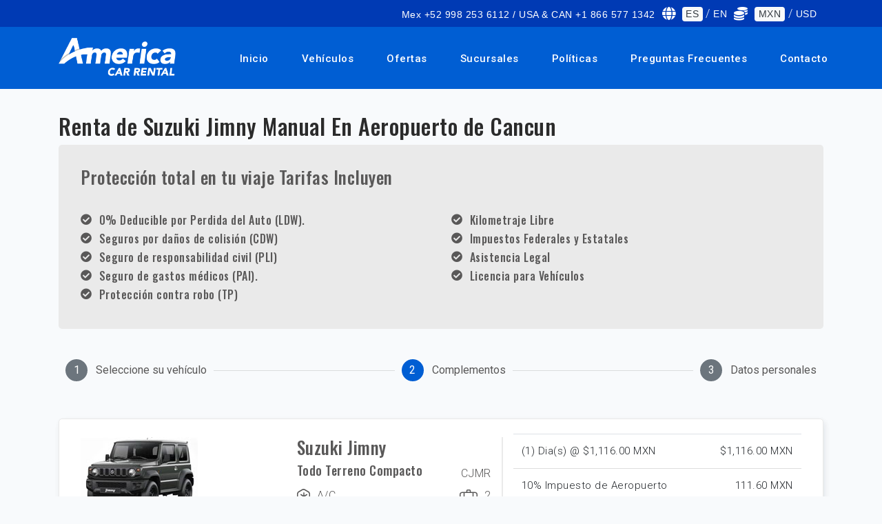

--- FILE ---
content_type: text/html; charset=UTF-8
request_url: https://rentadeautosenplayadelcarmen.com/es/autos/cancun-aeropuerto/suzuki-jimny-manual
body_size: 10381
content:
<!DOCTYPE html>
<html lang="es">
    <head>
        <!-- CSRF TOKEN -->
        <meta name="csrf-token" content="o9SzlbZBxAJIRDWSDhIkWiVFhHEDm2upGQxaUkYw">
        <!-- Meta Tags -->
        <meta charset="utf-8">
        <!-- Viewport -->
        <meta name="viewport" content="width=device-width, initial-scale=1.0">
        <!-- Application Name -->
        <meta name="application-name" content="America Car Rental">

        <!-- Google Tag Manager -->
        <script>
            document.addEventListener('DOMContentLoaded', function () {
            	(function(w,d,s,l,i){w[l]=w[l]||[];w[l].push({'gtm.start':
                new Date().getTime(),event:'gtm.js'});var f=d.getElementsByTagName(s)[0],
                j=d.createElement(s),dl=l!='dataLayer'?'&l='+l:'';j.async=true;j.src=
                'https://www.googletagmanager.com/gtm.js?id='+i+dl;f.parentNode.insertBefore(j,f);
                })(window,document,'script','dataLayer','GTM-5P3S5SB');
            })
        </script>
        <!-- End Google Tag Manager -->

        
    <!-- Author -->
    <meta name="author" content="America Car Rental">
    <!-- Shortcut Icon -->
    <link rel="shortcut icon" href="https://rentadeautosenplayadelcarmen.com/img/favicon.ico" />
    <!-- Favicon -->
    <link rel="icon" type="image/png" href="https://rentadeautosenplayadelcarmen.com/img/favicon.ico">
    <!-- Sitemap -->
    <link rel="sitemap" type="application/xml" title="Sitemap" href="/sitemap.xml" />
    <!-- Trustedsite-verification -->
    <meta name="trustedsite-verification" content="33391c7030641248948926b58d08393d">
    <!-- og locale -->
    <meta property="og:locale" content="es-MX" />
    <!-- og type -->
    <meta property="og:type" content="website" />
    <!-- Compatible EDGE -->
    <meta http-equiv="X-UA-Compatible" content="IE-edge">
    <!-- Content type -->
    <meta http-equiv="content-type" content="text/html" />
    <!-- Css stylesheets -->
    <link rel="stylesheet" href="/css/estilos.css?id=51c83f1782cd261ca99c">

    <!-- Robots -->
    <meta name="robots" content="index,follow" />
    
                                
            <!-- Canonical -->
    <link href="https://rentadeautosenplayadelcarmen.com/es/autos/cancun-aeropuerto/suzuki-jimny-manual" rel="canonical" />

    <!-- Og title -->
    <meta property="og:title" content="Renta de Suzuki Jimny Manual en Aeropuerto de Cancun con Protección Total" />
    <!-- Og description -->
    <meta property="og:description" content="America Car Rental ofrece la renta de  Suzuki Jimny Manual en Aeropuerto de Cancun, con protección total 0% Deducible. ¡Reserva Ahora!" />
    <!-- Og url -->
    <meta property="og:url" content="https://rentadeautosenplayadelcarmen.com/es/autos/cancun-aeropuerto/suzuki-jimny-manual" />
    <!-- Og site name -->
    <meta property="og:site_name" content="America Car Rental" />
    <!-- Og image -->
    <meta property="og:image" content="https://cdn-acr-8hngofufuutqx2.stackpathdns.com/img/americacarrental.jpeg" />
    <!-- Image secure url -->
    <meta property="og:image:secure_url"
        content="https://cdn-acr-8hngofufuutqx2.stackpathdns.com/img/americacarrental.jpeg" />
    <!-- Image alt -->
    <meta property="og:image:alt" content="Renta de Suzuki Jimny Manual en Aeropuerto de Cancun con Protección Total" />
    <!-- Image width-->
    <meta property="og:image:width" content="400" />
    <!-- Image-height -->
    <meta property="og:image:height" content="400" />
    <!-- Twitter title-->
    <meta name="twitter:title" content="Renta de Suzuki Jimny Manual en Aeropuerto de Cancun con Protección Total" />
    <!-- Twitter title-->
    <meta name="twitter:site" content="https://www.twitter.com/AmericaCar" />
    <!-- Title description -->
    <meta name="twitter:description" content="America Car Rental ofrece la renta de  Suzuki Jimny Manual en Aeropuerto de Cancun, con protección total 0% Deducible. ¡Reserva Ahora!" />
    <!-- Twitter card -->
    <meta name="twitter:card" content="summary_large_image" />
    <!-- Twitter image-->
    <meta name="twitter:image" content="https://cdn-acr-8hngofufuutqx2.stackpathdns.com/img/americacarrental.jpeg" />
    <!-- Geo region -->
    <meta name="geo.region" content="MX">
    <!-- Geo placename -->
    <meta name="geo.placename" content="Playa del Carmen">
    <!-- Page Title -->
    <title>Renta de Suzuki Jimny Manual en Aeropuerto de Cancun con Protección Total</title>
    <!-- Description -->
    <meta name="description" content="America Car Rental ofrece la renta de  Suzuki Jimny Manual en Aeropuerto de Cancun, con protección total 0% Deducible. ¡Reserva Ahora!" />
    <!-- Keywords -->
    <meta name="keywords" content="renta de Suzuki Jimny Manual">

</head>

<body data-spy="scroll" data-target=".navbar" data-offset="90">

    <!-- Google Tag Manager (noscript) -->
    <noscript><iframe src="https://www.googletagmanager.com/ns.html?id=GTM-5P3S5SB" height="0"
            width="0" style="display:none;visibility:hidden"></iframe></noscript>
    <!-- End Google Tag Manager (noscript) -->

    <header>
        <div class="alert-message-bar" style="display:none"><strong>¡Adicional agregado!</strong></div>
        <div class="upper-nav">
            <div class="container">
                <div class="row">
                    <div class="col-12 col-lg-12 mt-auto mb-auto">
                        <ul class="top-detail d-block d-lg-flex justify-content-center justify-content-lg-end">
                            <li class="c-links d-none d-lg-block"><span><i class="la la-mobile"></i></span><a
                                    href="#">Mex +52 998 253 6112 / USA & CAN +1 866 577 1342</a></li>
                            <li class="c-links d-none d-lg-block text-white"><span><i class="fa fa-globe"></i></span>
                                <a class="badge badge-light text-dark change-language"
                                    data-language="es" data-url="https://rentadeautosenplayadelcarmen.com/es/autos/cancun-aeropuerto/suzuki-jimny-manual"
                                    data-route="extras" href="">ES</a> /
                                <a class=" change-language"
                                    data-language="en" data-url="https://rentadeautosenplayadelcarmen.com/es/autos/cancun-aeropuerto/suzuki-jimny-manual"
                                    data-route="extras" href="">EN</a>
                            </li>
                            <li class="c-links d-none d-lg-block text-white">
                                <span><i class="fa fa-coins"></i></span>
                                <!--
                                    <a rel="nofollow" class="badge badge-light text-dark" href="/currency?currency=MXN">MXN</a> /
                                    <a rel="nofollow" class="" href="/currency?currency=USD">USD</a>
                                    -->

                                <a class="badge badge-light text-dark change-currency"
                                    data-currency="MXN" href="">MXN</a> /
                                <a class=" change-currency"
                                    data-currency="USD" href="">USD</a>
                            </li>
                        </ul>
                    </div>
                </div>
            </div>
        </div>

        <!--Navigation-->
                <nav class="navbar navbar-top-default navbar-expand-lg navbar-simple nav-line">
            <div class="container">
                <a href="https://rentadeautosenplayadelcarmen.com" title="Logo" class="logo scroll">
                    <!--Logo Default-->
                    <img src="https://rentadeautosenplayadelcarmen.com/img/acr-logo-white.png" alt="America Car Rental logo"
                        class="logo-white">
                </a>

                <!--Nav Links-->
                <div class="collapse navbar-collapse" id="megaone">
                    <div class="navbar-nav ml-auto">
                        <a class="nav-link"
                            href="https://rentadeautosenplayadelcarmen.com">Inicio</a>
                        <a class="nav-link"
                            href="https://rentadeautosenplayadelcarmen.com/vehiculos">Vehículos</a>
                        <a class="nav-link"
                            href="https://rentadeautosenplayadelcarmen.com/ofertas">Ofertas</a>
                        <a class="nav-link"
                            href="https://rentadeautosenplayadelcarmen.com/sucursales">Sucursales</a>
                        <a class="nav-link"
                            href="https://rentadeautosenplayadelcarmen.com/politicas">Políticas</a>
                        <a class="nav-link"
                            href="https://rentadeautosenplayadelcarmen.com/preguntas-frecuentes">Preguntas Frecuentes</a>
                        <a class="nav-link"
                            href="https://rentadeautosenplayadelcarmen.com/contacto">Contacto</a>
                    </div>
                </div>

                <!--Side Menu Button-->
                <a class="sidemenu_btn" id="sidemenu_toggle">
                    <span></span>
                    <span></span>
                    <span></span>
                </a>
            </div>
        </nav>

                <!--Side Nav-->
		        <div class="side-menu hidden">
		            <div class="inner-wrapper">
		                <span class="btn-close" id="btn_sideNavClose"><i></i><i></i></span>
		                <nav class="side-nav w-100">
		                    <ul class="navbar-nav">
		                        <li class="nav-item"><a class="nav-link "
		                                href="https://rentadeautosenplayadelcarmen.com">Inicio</a></li>
		                        <li class="nav-item"><a class="nav-link "
		                                href="https://rentadeautosenplayadelcarmen.com/vehiculos">Vehículos</a>
		                        </li>
		                        <li class="nav-item"><a class="nav-link "
		                                href="https://rentadeautosenplayadelcarmen.com/ofertas">Ofertas</a>
		                        </li>
		                        <li class="nav-item"><a class="nav-link "
		                                href="https://rentadeautosenplayadelcarmen.com/sucursales">Sucursales</a>
		                        </li>
		                        <li class="nav-item"><a class="nav-link "
		                                href="https://rentadeautosenplayadelcarmen.com/politicas">Políticas</a>
		                        </li>
		                        <li class="nav-item"><a class="nav-link "
		                                href="https://rentadeautosenplayadelcarmen.com/preguntas-frecuentes">Preguntas Frecuentes</a>
		                        </li>
		                        <li class="nav-item"><a class="nav-link scroll"
		                                href="https://rentadeautosenplayadelcarmen.com/contacto">Contacto</a>
		                        </li>
		                    </ul>
		                </nav>
		
		                <nav class="side-nav w-100">
		                    <ul class="navbar-nav text-white">
		                        <li class="nav-item">
		                            		                                <a class="nav-link change-language" data-language="en"
		                                    data-url="https://rentadeautosenplayadelcarmen.com/es/autos/cancun-aeropuerto/suzuki-jimny-manual" data-route="extras"
		                                    href=""><span><i class="fa fa-globe"></i></span> EN</a>
		                            		                        </li>
		                        <li class="nav-item">
		                            		                                <a rel="nofollow" class="nav-link" href="/currency?currency=USD"><span><i
		                                            class="fa fa-coins"></i></span> USD</a>
		                            		                        </li>
		                    </ul>
		                </nav>
		
		                <div class="side-footer w-100">
		                    <ul class="social-icons-simple">
		                        <li><a class="wow fadeInUp" href="https://www.facebook.com/AmericaCarRentals"
		                                aria-label="facebook"><i aria-hidden="true" class="fab fa-facebook-f"></i></a></li>
		                        <li><a class="wow fadeInDown" href="https://www.twitter.com/AmericaCar"
		                                aria-label="twitter"><i aria-hidden="true" class="fab fa-twitter"></i></a></li>
		                        <li><a class="wow fadeInUp" href="https://www.instagram.com/america_carrental"
		                                aria-label="instagram"><i aria-hidden="true" class="fab fa-instagram"></i></a></li>
		                        <li><a class="wow fadeInDown" href="https://www.youtube.com/user/acrcancun"
		                                aria-label="youtube"><i aria-hidden="true" class="fab fa-youtube"></i></a></li>
		                    </ul>
		                    <p>Copyright © 2020 America Car Rental</p>
                </div>
            </div>
        </div>
                <a id="close_side_menu" href="javascript:void(0);"></a>
                <!-- End side menu -->
    </header>
    <!--Header End-->

    
    <div id="app" class="content">
        
    
    <section class="off-padding">
        <div class="container">
            <div class="row">
                <!-- Steps -->
                <div class="bs-stepper-header off-pc tablist" role="tablist">
                    <div id="step1" class="step " data-target="#test-l-1">
                        <button type="button" class="step-trigger pasos" role="tab" id="stepper1trigger1"
                            aria-controls="test-l-1">
                            <span class="bs-stepper-circle">1</span>
                            <span class="bs-stepper-label">Seleccione su vehículo</span>
                        </button>
                    </div>
                    <div class="bs-stepper-line"></div>
                    <div id="step2" class="step active" data-target="#test-l-2">
                        <button type="button" class="step-trigger pasos" role="tab" id="stepper1trigger2"
                            aria-controls="test-l-2">
                            <span class="bs-stepper-circle">2</span>
                            <span class="bs-stepper-label">Complementos</span>
                        </button>
                    </div>
                    <div class="bs-stepper-line"></div>
                    <div id="step3" class="step" data-target="#test-l-3">
                        <button type="button" class="step-trigger pasos" role="tab" id="stepper1trigger3"
                            aria-controls="test-l-3">
                            <span class="bs-stepper-circle">3</span>
                            <span class="bs-stepper-label">Datos personales</span>
                        </button>
                    </div>
                </div>
                <!-- Steps -->

                <div class="col-sm-12 espacio-30">
                    <h1 class="title-location">
                                                                                            Renta de Suzuki Jimny Manual En
                                                        Aeropuerto de Cancun
                                            </h1>
                    <!-- Location policies -->
                            <!-- Location Policies -->
    <div class="total-protection-banner">
        <h3>Protección total en tu viaje Tarifas Incluyen</h3>
        
        <div class="row espacio-30">
                                        <div class="col-sm-6">
                                            <div class="d-inline-flex font-color float-left mob-100">
                            <i class="fa  fa-check-circle fa-1x"></i>
                            <h6 class="espacio-izq-h">0% Deducible por Perdida del Auto (LDW).</h6>	
                        </div>
                                            <div class="d-inline-flex font-color float-left mob-100">
                            <i class="fa  fa-check-circle fa-1x"></i>
                            <h6 class="espacio-izq-h">Seguros por daños de colisión (CDW)</h6>	
                        </div>
                                            <div class="d-inline-flex font-color float-left mob-100">
                            <i class="fa  fa-check-circle fa-1x"></i>
                            <h6 class="espacio-izq-h">Seguro de responsabilidad civil (PLI)</h6>	
                        </div>
                                            <div class="d-inline-flex font-color float-left mob-100">
                            <i class="fa  fa-check-circle fa-1x"></i>
                            <h6 class="espacio-izq-h">Seguro de gastos médicos (PAI).</h6>	
                        </div>
                                            <div class="d-inline-flex font-color float-left mob-100">
                            <i class="fa  fa-check-circle fa-1x"></i>
                            <h6 class="espacio-izq-h">Protección contra robo (TP)</h6>	
                        </div>
                                    </div>
                            <div class="col-sm-6">
                                            <div class="d-inline-flex font-color float-left mob-100">
                            <i class="fa  fa-check-circle fa-1x"></i>
                            <h6 class="espacio-izq-h">Kilometraje Libre</h6>	
                        </div>
                                            <div class="d-inline-flex font-color float-left mob-100">
                            <i class="fa  fa-check-circle fa-1x"></i>
                            <h6 class="espacio-izq-h">Impuestos Federales y Estatales</h6>	
                        </div>
                                            <div class="d-inline-flex font-color float-left mob-100">
                            <i class="fa  fa-check-circle fa-1x"></i>
                            <h6 class="espacio-izq-h">Asistencia Legal</h6>	
                        </div>
                                            <div class="d-inline-flex font-color float-left mob-100">
                            <i class="fa  fa-check-circle fa-1x"></i>
                            <h6 class="espacio-izq-h">Licencia para Vehículos</h6>	
                        </div>
                                    </div>
                    </div>
    </div>
<!-- End Location Policies -->                    <!-- End Location policies -->

                    <!-- Extras movile -->
                    <div class="row off-pc">
                        <div class="container extras">
                            <div class="col-lg-12 off-padding">
                                <h2 class="extra-title">Extras</h2>
                                <h3 class="">Complementa tu renta</h3>

                                                                                                    <div class="complement-banner">
                                        <div class="c-icon">
                                            <!-- The icon / image is hidden on movile -->
                                        </div>
                                        <div class="c-desc">
                                            <h5 class="extra_name">
                                                Asiento para Niño
                                            </h5>
                                            <p>Recomendado para todos los niños entre 1 y 4 años de edad.</p>
                                        </div>
                                        <div class="c-price">
                                            <span
                                                id="total_3">$144.00
                                                MXN</span>
                                                                                                <select id="extra_3"
                                                        class="form-control extra-option-select switch-3"
                                                        data-id="3" data-total="144"
                                                        data-price="144" data-currency="MXN"
                                                        data-name="Asiento para Niño" data-quantity="0"
                                                        data-day="1" data-type="1"
                                                        data-tdays="1" style="width: 40%">
                                                        <option value="0" selected="">0</option>
                                                        <option value="1">1</option>
                                                        <option value="2">2</option>
                                                    </select>
                                                                                        </div>
                                    </div>
                                                                    <div class="complement-banner">
                                        <div class="c-icon">
                                            <!-- The icon / image is hidden on movile -->
                                        </div>
                                        <div class="c-desc">
                                            <h5 class="extra_name">
                                                Conductor Adicional
                                            </h5>
                                            <p>Comparte el deber de conducir con un amigo o familiar y disfruta de la tranquilidad de saber que ellos también están asegurados como conductor.</p>
                                        </div>
                                        <div class="c-price">
                                            <span
                                                id="total_1">$90.00
                                                MXN</span>
                                                                                                <select id="extra_1"
                                                        class="form-control extra-option-select switch-1"
                                                        data-id="1" data-total="90"
                                                        data-price="90" data-currency="MXN"
                                                        data-name="Conductor Adicional" data-quantity="0"
                                                        data-day="1" data-type="1"
                                                        data-tdays="1" style="width: 40%">
                                                        <option value="0" selected="">0</option>
                                                        <option value="1">1</option>
                                                        <option value="2">2</option>
                                                    </select>
                                                                                        </div>
                                    </div>
                                                                    <div class="complement-banner">
                                        <div class="c-icon">
                                            <!-- The icon / image is hidden on movile -->
                                        </div>
                                        <div class="c-desc">
                                            <h5 class="extra_name">
                                                Cruce a Guatemala
                                            </h5>
                                            <p>Permiso para viajar a Guatemala</p>
                                        </div>
                                        <div class="c-price">
                                            <span
                                                id="total_17">$3,240.00
                                                MXN</span>
                                                                                                <label class="switch">
                                                        <input type="checkbox" id="extra_17"
                                                            class="extra-option switch-17" data-active="0"
                                                            data-id="17" data-total="3240"
                                                            data-price="3240" data-currency="MXN"
                                                            data-code="17" data-picture="https://assets.cdnacr.com/img/extras/extras_permisos.png"
                                                            data-name="Cruce a Guatemala"
                                                            data-description="Permiso para viajar a Guatemala" data-quantity="0"
                                                            data-day="0" data-type="2"
                                                            data-tdays="1">
                                                        <div class="slider round"></div>
                                                    </label>
                                                                                    </div>
                                    </div>
                                                                    <div class="complement-banner">
                                        <div class="c-icon">
                                            <!-- The icon / image is hidden on movile -->
                                        </div>
                                        <div class="c-desc">
                                            <h5 class="extra_name">
                                                Cruce a Belice
                                            </h5>
                                            <p>Permiso para viajar a Belice. SOLO APLICA DENTRO DE MÉXICO</p>
                                        </div>
                                        <div class="c-price">
                                            <span
                                                id="total_18">$450.00
                                                MXN</span>
                                                                                                <label class="switch">
                                                        <input type="checkbox" id="extra_18"
                                                            class="extra-option switch-18" data-active="0"
                                                            data-id="18" data-total="450"
                                                            data-price="450" data-currency="MXN"
                                                            data-code="18" data-picture="https://assets.cdnacr.com/img/extras/extras_permisos.png"
                                                            data-name="Cruce a Belice"
                                                            data-description="Permiso para viajar a Belice. SOLO APLICA DENTRO DE MÉXICO" data-quantity="0"
                                                            data-day="0" data-type="2"
                                                            data-tdays="1">
                                                        <div class="slider round"></div>
                                                    </label>
                                                                                    </div>
                                    </div>
                                                                    <div class="complement-banner">
                                        <div class="c-icon">
                                            <!-- The icon / image is hidden on movile -->
                                        </div>
                                        <div class="c-desc">
                                            <h5 class="extra_name">
                                                Hielera
                                            </h5>
                                            <p>Hielera</p>
                                        </div>
                                        <div class="c-price">
                                            <span
                                                id="total_19">$72.00
                                                MXN</span>
                                                                                                <label class="switch">
                                                        <input type="checkbox" id="extra_19"
                                                            class="extra-option switch-19" data-active="0"
                                                            data-id="19" data-total="72"
                                                            data-price="72" data-currency="MXN"
                                                            data-code="19" data-picture="https://assets.cdnacr.com/img/extras/extras_cooler.jpg"
                                                            data-name="Hielera"
                                                            data-description="Hielera" data-quantity="0"
                                                            data-day="1" data-type="2"
                                                            data-tdays="1">
                                                        <div class="slider round"></div>
                                                    </label>
                                                                                    </div>
                                    </div>
                                                                    <div class="complement-banner">
                                        <div class="c-icon">
                                            <!-- The icon / image is hidden on movile -->
                                        </div>
                                        <div class="c-desc">
                                            <h5 class="extra_name">
                                                GPS
                                            </h5>
                                            <p>TRON GPS Navegación GPS Satelital, Pantalla de 8&quot;</p>
                                        </div>
                                        <div class="c-price">
                                            <span
                                                id="total_9">$180.00
                                                MXN</span>
                                                                                                <label class="switch">
                                                        <input type="checkbox" id="extra_9"
                                                            class="extra-option switch-9" data-active="0"
                                                            data-id="9" data-total="180"
                                                            data-price="180" data-currency="MXN"
                                                            data-code="9" data-picture="https://assets.cdnacr.com/img/extras/extras_gps.jpg"
                                                            data-name="GPS"
                                                            data-description="TRON GPS Navegación GPS Satelital, Pantalla de 8&quot;" data-quantity="0"
                                                            data-day="1" data-type="2"
                                                            data-tdays="1">
                                                        <div class="slider round"></div>
                                                    </label>
                                                                                    </div>
                                    </div>
                                                            </div>
                        </div>
                    </div>

                    <div class="bs-stepper-header off-mobile espacio-30" role="tablist">
                        <div id="step1" class="step " data-target="#test-l-1">
                            <button type="button" class="step-trigger pasos" role="tab" id="stepper1trigger1"
                                aria-controls="test-l-1">
                                <span class="bs-stepper-circle">1</span>
                                <span class="bs-stepper-label">Seleccione su vehículo</span>
                            </button>
                        </div>
                        <div class="bs-stepper-line"></div>
                        <div id="step2" class="step active" data-target="#test-l-2">
                            <button type="button" class="step-trigger pasos" role="tab" id="stepper1trigger2"
                                aria-controls="test-l-2">
                                <span class="bs-stepper-circle">2</span>
                                <span class="bs-stepper-label">Complementos</span>
                            </button>
                        </div>
                        <div class="bs-stepper-line"></div>
                        <div id="step3" class="step" data-target="#test-l-3">
                            <button type="button" class="step-trigger pasos" role="tab" id="stepper1trigger3"
                                aria-controls="test-l-3">
                                <span class="bs-stepper-circle">3</span>
                                <span class="bs-stepper-label">Datos personales</span>
                            </button>
                        </div>
                    </div>
                </div>
            </div>
        </div>
    </section>

    <!-- Vehicle FIX REQUIRED ON STRUCTURE HTML-->
                    <section>
            <div class="container">
                <!--News Item-->
                <div class="payment-header">
                    <div class="container">
                        <div class="row">
                            <div class="col-md-7">
                                <div class="row">
                                    <div class="col-md-6">
                                        <div class="car-img-bg">
                                            <img class="lazyload" data-src="https://assets.cdnacr.com/autos/suzuki-jimny.jpg"
                                                alt="Suzuki Jimny">
                                        </div>
                                    </div>
                                    <div class="col-md-6 drop-info">
                                        <div class="car-detail">
                                            <div class="car-title">
                                                <h3 class="car-title">Suzuki Jimny</h3>
                                            </div>
                                            <div class="car-title">
                                                <h5 class="car-title">Todo Terreno Compacto</h5>
                                                <div class="rating">CJMR</div>
                                            </div>
                                            <div class="features">
                                                <div class="item-car">
                                                    <div class="lugagge">
                                                        <img class="lazyload" data-src="https://rentadeautosenplayadelcarmen.com/img/snow.svg"
                                                            alt="snow">
                                                    </div>
                                                    <p>A/C</p>
                                                </div>
                                                <div class="item-car">
                                                    <div class="lugagge">
                                                        <img class="lazyload" data-src="https://rentadeautosenplayadelcarmen.com/img/bag.svg"
                                                            alt="bag">
                                                    </div>
                                                    <p>2</p>
                                                </div>
                                            </div>
                                            <div class="features">
                                                <div class="item-car">
                                                    <div class="lugagge">
                                                        <img class="lazyload" data-src="https://rentadeautosenplayadelcarmen.com/img/box.svg"
                                                            alt="box">
                                                    </div>
                                                    <p>Manual</p>
                                                </div>
                                                <div class="item-car">
                                                    <div class="lugagge">
                                                        <img class="lazyload" data-src="https://rentadeautosenplayadelcarmen.com/img/person.svg"
                                                            alt="person">
                                                    </div>
                                                    <p>2</p>
                                                </div>
                                            </div>
                                            <div class="row">
                                                <div class="col-12"><label for=""></label></div>
                                            </div>
                                            <!-- email for webpay -->
                                            <span class="d-none"></span>
                                            <!-- /.email for webpay -->
                                        </div>
                                    </div>
                                </div>
                                <div class="row drop-info">
                                    <!-- With Session -->
                                                                            <div class="features">
                                            <div class="datos">
                                                <div><strong>Retiro</strong></div>
                                                <div>Aeropuerto de Cancun</div>
                                                <div>2026-01-19 @
                                                    11:00 hrs</div>
                                            </div>
                                        </div>
                                        <div class="features">
                                            <div class="datos">
                                                <div><strong>Devolución</strong></div>
                                                <div>Aeropuerto de Cancun</div>
                                                <div>2026-01-20 @
                                                    11:00 hrs</div>
                                            </div>
                                        </div>
                                                                    </div>
                            </div>
                            <!-- Items quote -->
                            <div class="col-md-5">
                                                                                                        <table id="table-detail-rent_complements" class="table rent_complements">
                                        <thead>
                                                                                                                                                                                                                                                                                                                                                                                                                                                                                                                                                                                                                                                                                                                                                                                                                                <tr class="item-selected precios_otros" data-total="1116"
                                                        data-currency="MXN">
                                                        <td class="text-left">
                                                            (1)
                                                            Dia(s)
                                                            @ $1,116.00
                                                            MXN
                                                        </td>
                                                        <td class="text-right">
                                                            $1,116.00
                                                            MXN
                                                        </td>
                                                    </tr>
                                                                                                                                                                                                                                                                                                                                                                                                                        </thead>
                                        <tbody>
                                                                                        

                                                                                                                                                                                                    
                                                                                                        <tr id="taxes_complements"
                                                        class="item-selected tax-1 impuesto_otros"
                                                        data-total="111.6"
                                                        data-percentage="0.1"
                                                        data-currency="MXN">
                                                        <td class="text-left">10% Impuesto de Aeropuerto
                                                        </td>
                                                        <td class="text-right">
                                                            <span id="total_taxes_complements" class="__2">111.60
                                                                MXN</span> 
                                                            </td>
                                                    </tr>
                                                                                                                                    </tbody>
                                        <tfoot>
                                            <tr id="totals">
                                                <td class="dark text-left"><strong>Total</strong></td>
                                                <td class="text-right"><strong><span id="pay_price_complements"
                                                            class="total">1,227.60
                                                            MXN</span></strong></td>
                                            </tr>
                                        </tfoot>
                                    </table>
                                                            </div>
                            <!-- /.Items quote-->
                        </div>
                        <div class="row">
                            <div class="col-md-12">
                                <div class="features">
                                    Nota : El vehículo mostrado es solo un ejemplo. Los modelos pueden variar en cuanto a la disponibilidad y características (tales como marca y/o modelo).
                                </div>
                            </div>
                        </div>
                        <div class="btn-stepper-wrap off-pc espacio-20">
                            <a rel="nofollow" class="btn btn-primary rounded-pill text-white previous-step"
                                data-href="https://rentadeautosenplayadelcarmen.com/es/autos/cancun-aeropuerto">Atrás</a>
                            <a rel="nofollow" class="btn btn-primary rounded-pill text-white next-step"
                                data-href="https://rentadeautosenplayadelcarmen.com/pagos">Siguiente</a>
                        </div>
                    </div>
                </div>
            </div>
        </section>
        <!-- End vehicle -->

    <!-- Extra vehicle desktop -->
    <section class="off-padding-top off-mobile">
        <div class="container extras">
            <div class="row">
                <div class="col-lg-12">
                    <h2 class="extra-title">Extras</h2>
                    <h3 class="">Complementa tu renta</h3>

                                                                
                        <div class="complement-banner">
                            <div class="icon radius-custom mr-3"
                                style="padding: 1rem;background-color: #f1f1fa;height: 70px;">
                                                                        <img class="lazyload" width="35" data-src="https://rentadeautosenplayadelcarmen.com/img/child.svg"
                                            alt="Asiento para Niño">
                                                                </div>
                            <div class="c-desc">
                                <h5 class="extra_name">
                                    Asiento para Niño
                                </h5>
                                <p>Recomendado para todos los niños entre 1 y 4 años de edad.</p>
                            </div>
                            <div class="c-price">
                                <span id="total_3">$144.00
                                    MXN</span>
                                                                        <select id="extra_3"
                                            class="form-control extra-option-select switch-3"
                                            data-id="3" data-total="144"
                                            data-price="144" data-currency="MXN"
                                            data-name="Asiento para Niño" data-quantity="0"
                                            data-day="1" data-type="1"
                                            data-tdays="1" style="width: 40%">
                                            <option value="0" selected="">0</option>
                                            <option value="1">1</option>
                                            <option value="2">2</option>
                                        </select>
                                                                </div>
                        </div>
                                            
                        <div class="complement-banner">
                            <div class="icon radius-custom mr-3"
                                style="padding: 1rem;background-color: #f1f1fa;height: 70px;">
                                                                        <img class="lazyload" height="35" data-src="https://rentadeautosenplayadelcarmen.com/img/car-driver.svg"
                                            alt="Conductor Adicional">
                                                                </div>
                            <div class="c-desc">
                                <h5 class="extra_name">
                                    Conductor Adicional
                                </h5>
                                <p>Comparte el deber de conducir con un amigo o familiar y disfruta de la tranquilidad de saber que ellos también están asegurados como conductor.</p>
                            </div>
                            <div class="c-price">
                                <span id="total_1">$90.00
                                    MXN</span>
                                                                        <select id="extra_1"
                                            class="form-control extra-option-select switch-1"
                                            data-id="1" data-total="90"
                                            data-price="90" data-currency="MXN"
                                            data-name="Conductor Adicional" data-quantity="0"
                                            data-day="1" data-type="1"
                                            data-tdays="1" style="width: 40%">
                                            <option value="0" selected="">0</option>
                                            <option value="1">1</option>
                                            <option value="2">2</option>
                                        </select>
                                                                </div>
                        </div>
                                            
                        <div class="complement-banner">
                            <div class="icon radius-custom mr-3"
                                style="padding: 1rem;background-color: #f1f1fa;height: 70px;">
                                                                        <img class="lazyload" width="35"
                                            data-src="https://rentadeautosenplayadelcarmen.com/img/location_primary.svg" alt="Cruce a Guatemala">
                                                                </div>
                            <div class="c-desc">
                                <h5 class="extra_name">
                                    Cruce a Guatemala
                                </h5>
                                <p>Permiso para viajar a Guatemala</p>
                            </div>
                            <div class="c-price">
                                <span id="total_17">$3,240.00
                                    MXN</span>
                                                                        <label class="switch">
                                            <input type="checkbox" id="extra_17"
                                                class="extra-option switch-17" data-active="0"
                                                data-id="17" data-total="3240"
                                                data-price="3240" data-currency="MXN"
                                                data-name="Cruce a Guatemala" data-quantity="0"
                                                data-day="0" data-type="2"
                                                data-tdays="1">
                                            <div class="slider round"></div>
                                        </label>
                                                            </div>
                        </div>
                                            
                        <div class="complement-banner">
                            <div class="icon radius-custom mr-3"
                                style="padding: 1rem;background-color: #f1f1fa;height: 70px;">
                                                                        <img class="lazyload" width="35"
                                            data-src="https://rentadeautosenplayadelcarmen.com/img/location_primary.svg" alt="Cruce a Belice">
                                                                </div>
                            <div class="c-desc">
                                <h5 class="extra_name">
                                    Cruce a Belice
                                </h5>
                                <p>Permiso para viajar a Belice. SOLO APLICA DENTRO DE MÉXICO</p>
                            </div>
                            <div class="c-price">
                                <span id="total_18">$450.00
                                    MXN</span>
                                                                        <label class="switch">
                                            <input type="checkbox" id="extra_18"
                                                class="extra-option switch-18" data-active="0"
                                                data-id="18" data-total="450"
                                                data-price="450" data-currency="MXN"
                                                data-name="Cruce a Belice" data-quantity="0"
                                                data-day="0" data-type="2"
                                                data-tdays="1">
                                            <div class="slider round"></div>
                                        </label>
                                                            </div>
                        </div>
                                            
                        <div class="complement-banner">
                            <div class="icon radius-custom mr-3"
                                style="padding: 1rem;background-color: #f1f1fa;height: 70px;">
                                                                        <img class="lazyload" width="35" data-src="https://rentadeautosenplayadelcarmen.com/img/cold.svg"
                                            alt="Hielera">
                                                                </div>
                            <div class="c-desc">
                                <h5 class="extra_name">
                                    Hielera
                                </h5>
                                <p>Hielera</p>
                            </div>
                            <div class="c-price">
                                <span id="total_19">$72.00
                                    MXN</span>
                                                                        <label class="switch">
                                            <input type="checkbox" id="extra_19"
                                                class="extra-option switch-19" data-active="0"
                                                data-id="19" data-total="72"
                                                data-price="72" data-currency="MXN"
                                                data-name="Hielera" data-quantity="0"
                                                data-day="1" data-type="2"
                                                data-tdays="1">
                                            <div class="slider round"></div>
                                        </label>
                                                            </div>
                        </div>
                                            
                        <div class="complement-banner">
                            <div class="icon radius-custom mr-3"
                                style="padding: 1rem;background-color: #f1f1fa;height: 70px;">
                                                                        <img class="lazyload" width="35" data-src="https://rentadeautosenplayadelcarmen.com/img/gps.svg"
                                            alt="GPS">
                                                                </div>
                            <div class="c-desc">
                                <h5 class="extra_name">
                                    GPS
                                </h5>
                                <p>TRON GPS Navegación GPS Satelital, Pantalla de 8&quot;</p>
                            </div>
                            <div class="c-price">
                                <span id="total_9">$180.00
                                    MXN</span>
                                                                        <label class="switch">
                                            <input type="checkbox" id="extra_9"
                                                class="extra-option switch-9" data-active="0"
                                                data-id="9" data-total="180"
                                                data-price="180" data-currency="MXN"
                                                data-name="GPS" data-quantity="0"
                                                data-day="1" data-type="2"
                                                data-tdays="1">
                                            <div class="slider round"></div>
                                        </label>
                                                            </div>
                        </div>
                    
                    <div class="btn-stepper-wrap">
                        <a rel="nofollow" class="btn btn-primary rounded-pill text-white previous-step"
                            data-href="https://rentadeautosenplayadelcarmen.com/es/autos/cancun-aeropuerto">Atrás</a>
                        <a rel="nofollow" class="btn btn-primary rounded-pill text-white next-step"
                            data-href="https://rentadeautosenplayadelcarmen.com/pagos">Siguiente</a>
                    </div>
                </div>
            </div>
        </div>
    </section>

    <!-- REQUIRE FIX, REMOVE TABLES TAGS -->
    <div class="extra-html hidden">
        <table>
            <tbody class="table-detail-rent_complements">
                <tr class="extra-tr" data-total="0" data-currency="" data-quantity="1">
                    <td class="text-left info">(1) Asiento para Niño @ $144.00</td>
                    <td class="text-right additional-total">$144.00 MXN</td>
                </tr>
            </tbody>
        </table>
    </div>

    </div>
</body>

<!--Footer Start-->
<footer class="footer-style-1 fondo-azul">
    <div class="container">
        <div class="row">
            <div class="col-lg-2">
                <div class="iso">
                    <img class="lazyload" data-src="https://rentadeautosenplayadelcarmen.com/img/logo-footer.png" alt="logo footer">
                </div>
            </div>

            <div class="col-lg-3">
                <div class="list-footer">
                    <ul>
                        <li><h5><a href="https://rentadeautosenplayadelcarmen.com/mapa-de-sitio">Mapa de sitio</a></h5></li>
                        <li><a href="https://rentadeautosenplayadelcarmen.com/vehiculos">Vehículos</a></li>
                        <li><a href="https://rentadeautosenplayadelcarmen.com/ofertas">Ofertas Especiales</a></li>
                        <li><a href="https://rentadeautosenplayadelcarmen.com/sucursales">Sucursales</a></li>
                        <li><a href="https://rentadeautosenplayadelcarmen.com/politicas">Políticas</a></li>
                        <li><a href="https://rentadeautosenplayadelcarmen.com/preguntas-frecuentes">Preguntas Frecuentes</a></li>
                        <li><a href="https://rentadeautosenplayadelcarmen.com/contacto">Contacto</a></li>
                        <li><a href="https://rentadeautosenplayadelcarmen.com/terminos-y-condiciones">Términos y Condiciones</a></li>
                        <li><a href="https://rentadeautosenplayadelcarmen.com/destinos">Destinos</a></li>
                    </ul>
                </div>
            </div>
                
            <div class="col-lg-4">
                <div class="list-footer">
                                        <ul>
                        <li><h5>Renta un auto en los Mejores Destinos de México</h5></li>
                        <li><a href="https://www.america-carrental.com/es" title="Renta de Autos en Cancún">Renta de Autos en Cancún</a></li>
                        <li><a href="https://rentadeautosenlaciudaddemexico.com/" title="Ciudad de Mexico Car Rental">Renta de Autos en Ciudad de México</a></li>
                        <li><a href="https://rentadeautosencolima.mx/" title="Renta de Autos en Colima">Renta de Autos en Colima</a></li>
                        <li><a href="https://rentadeautosenguadalajara.com/" title="Renta de Autos en Guadalajara">Renta de Autos en Guadalajara</a></li>
                        <li><a href="https://rentadeautosenloscabos.com/" title="Renta de Autos en Los Cabos">Renta de Autos en Los Cabos</a></li>
                        <li><a href="https://rentadeautosenmonterrey.com/" title="Renta de Autos en Monterrey">Renta de Autos en Monterrey</a></li>
                        <li><a href="https://rentadeautosenmerida.com/" title="Renta de Autos en Mérida">Renta de Autos en Mérida</a></li>
                        <li><a href="https://rentadeautosenplayadelcarmen.com/" title="Renta de Autos en Playa del Carmen">Renta de Autos en Playa del Carmen</a></li>
                        <li><a href="https://rentaautosentulum.com/" title="Renta de Autos en Tulum">Renta de Autos en Tulum</a></li>
                        <li><a href="https://rentadeautosenmanzanillo.mx/" title="Renta de autos en Manzanillo">Renta de autos en Manzanillo</a></li>
                        <li><a href="https://autosderentaenvillahermosa.com/" title="Renta de autos en Villahermosa">Renta de autos en Villahermosa</a></li>
                        <li><a href="https://rentadeautosentorreon.com/" title="Renta de autos en Torreón">Renta de autos en Torreón</a></li>
                        <li><a href="https://autosderentaenqueretaro.com.mx/" title="Renta de autos en Querétaro">Renta de autos en Querétaro</a></li>
                        <li><a href="https://tuxtlagutierrezrentadeautos.com/" title="Renta de autos en Tuxtla Gutiérrez">Renta de autos en Tuxtla Gutiérrez</a></li>
                    </ul>
                </div>
            </div>

            <div class="col-lg-3 social-media">
                <div class="list-footer">
                    <div class="footer-links">
                        <ul>
                            <li><h5>Contacto</h5></li>
                            <li>Mex +52 998 253 6112 </li>
                            <li>USA &amp; CAN +1 866 577 1342</li>
                            <li>info@americacarrental.com.mx</li>
                        </ul>
                        
                        <h5>Redes Sociales</h5>
                        <ul class="social-media-list">
                            <li><a class="wow fadeInUp" href="https://www.facebook.com/AmericaCarRentals" aria-label="facebook"><i aria-hidden="true" class="fab fa-facebook-f"></i></a></li>
                            <li><a class="wow fadeInDown" href="https://www.twitter.com/AmericaCar" aria-label="twitter"><i aria-hidden="true" class="fab fa-twitter"></i></a></li>
                            <li><a class="wow fadeInUp" href="https://www.instagram.com/america_carrental" aria-label="instagram"><i aria-hidden="true" class="fab fa-instagram"></i></a></li>
                            <li><a class="wow fadeInDown" href="https://www.youtube.com/user/acrcancun" aria-label="youtube"><i aria-hidden="true" class="fab fa-youtube"></i></a></li>
                        </ul>
                    </div>
                </div>
            </div>
            </div>
        </div>
</footer>
<!--Footer End-->

<div class="banner-bottom">
    <div class="container">
        <div class="row">
            <div class="col-lg-6 col-12 copyright">
                                <p> Copyright © 2020 | America Car Rental Playa de Carmen</p>
            </div>
            <!--<div class="col-lg-4 mc-afee">
                <img class="lazyload" data-src="https://rentadeautosenplayadelcarmen.com/img/ma-logo-white.svg" alt="logo">
            </div>-->
            <div class="col-lg-6 policy">
                <a href="https://rentadeautosenplayadelcarmen.com/politicas-de-privacidad">Políticas de privacidad</a>
            </div>
        </div>
    </div>
</div>

<!--Scroll Top Start-->
<span class="scroll-top-arrow"><i class="fas fa-angle-up"></i></span>
<!--Scroll Top End--><!--Scripts -->
<script src="/js/app.js?id=cb06318e856b5ad193de" defer></script>
<script src="/js/all.js?id=cae1fcc0391d4bf98e58" defer></script>

    <script type="text/javascript">
        document.addEventListener('DOMContentLoaded', function() {
            // Your jquery code

            $('.extra-option').on('click', function() {
                var active = parseInt($(this).data('active'))
                var id = $(this).data('id')

                if($(this).is(':checked')) {
                    // se agrega el extra
                    $('.extra-' + id).remove()
                    buildAdditionalHTML($(this))
                    calculatePreviewTotal()
                } else {
                    // se quita el extra
                    removeAdditionalHTML($(this))
                }
            })

            /** With selects */
            $('.extra-option-select').on('change', function() {
                var value = parseInt($(this).val())
                var id = $(this).data('id')

                if (value > 0) {
                    // Add additional to element
                    //if has selected one quantity previously
                    $('.extra-' + id).remove()

                    buildAdditionalHTML($(this), value)
                    calculatePreviewTotal()
                } else {
                    //removing
                    removeAdditionalHTML($(this))
                }
            })

            /** catch the event and save data */
            $('.next-step').on('click', function(event) {
                event.preventDefault()

                // This is the link to jump into the next step
                const link = $(this).data('href')
                var additionals = recolectAdditionals()
                saveAdditionals(additionals).then(response => {
                    location.href = link;
                })
            })

            $('.previous-step').on('click', function(event) {
                event.preventDefault()

                const link = $(this).data('href')
                location.href = link;
            })

            /** Deploy message */
            const showAlert = (type, duration = 2500) => {

                if (!show_message) { return true; }
                var message = (type == 1) ? "¡Adicional agregado!" : "¡Adicional eliminado!"
                $('.alert-message-bar').find('strong').html(message)

                if (type == 1) {
                    $('.alert-message-bar').removeClass('alert-message-removed')
                    $('.alert-message-bar').addClass('alert-message-added')
                } else {
                    $('.alert-message-bar').removeClass('alert-message-added')
                    $('.alert-message-bar').addClass('alert-message-removed')
                }

                $('.alert-message-bar').slideDown()
                setTimeout(function(){$('.alert-message-bar').slideUp()}, duration)
            }

            /** Build additional HTML element */
            const buildAdditionalHTML = (element, quantity = 1) => {

                var id       = $(element).data('id')
                var name     = $(element).data('name')
                var price    = $(element).data('price')
                var currency = $(element).data('currency')
                var total    = $(element).data('total')
                var day      = $(element).data('day')
                var tdays    = $(element).data('tdays')

                if (quantity > 1) {total = parseFloat(total) * parseFloat(quantity)}
                if (day == 1) { total = parseFloat(total) * parseFloat(tdays) }

                var additional = $('.extra-html').clone(true)
                additional     = additional.find('.table-detail-rent_complements')
                //set data strings
                additional.find('.info').html(`(${quantity}) ${name} @ ${number_format(price,2,'.',',')}`)
                additional.find('.additional-total').html(`$ ${number_format(total,2,'.',',')} ${currency}`)
                additional.find('.info').parent().attr('data-total', total)
                additional.find('.info').parent().attr('data-currency', currency)
                additional.find('.info').parent().attr('data-quantity', quantity)
                additional.find('.info').parent().addClass(`item-selected extra-${id} `)

                $(element).data('quantity', quantity)
                $(element).addClass('additional-selected')

                //set additional html
                $("#table-detail-rent_complements thead").after(additional.html())


                // Save on switch turn on
                var additionals = recolectAdditionals()
                saveAdditionals(additionals).then(response => {
                    showAlert(1)
                })
            }

            //** Remove element from html */
            const removeAdditionalHTML = (element) => {

                if ($(element).hasClass('extra-tr')) {
                    //Do something
                } else {
                    var id = $(element).data('id')
                    $(element).data('quantity', 0);
                    $(element).removeClass('additional-selected')
                    $('.extra-' + id).fadeOut(500, function() {
                        $(this).remove()
                        calculatePreviewTotal()

                        // Remove on switch turned off
                        removeAdditionals(id).then(response => {showAlert(0)})
                    })
                }
            }

            /** Recolect date from the additionals selected */
            const recolectAdditionals = () => {
                var additionals = [];
                $('.extras .additional-selected').each(function(index, additional) {

                    const data     = $(this).data();
                    var additional = Object.assign({}, data)

                    if (additional.quantity > 1) { additional.total = parseFloat(additional.price) * parseFloat(additional.quantity) }
                    if (additional.day == 1) {
                        // Price by day
                        additional.total = parseFloat(additional.total) * parseFloat(additional.tdays)
                    }
                    additionals.push(additional)
                })

                return additionals;
            }

            /* Call this function every time you need to calculate the new total */
            const calculatePreviewTotal = () => {

                var total    = 0;
                var taxes    = 0;
                var currency = "";

                $('.item-selected:not(".tax-1")').each(function(index, element) {
                    currency = $(this).data('currency')
                    total   += parseFloat($(this).data('total'))
                })

                $('.item-selected.tax-1').each(function(index, element) {
                    var percentage = parseFloat($(this).data('percentage'))
                    var currency   = $(this).data('currency')

                    if (percentage > 0) {
                        var tax = total * percentage
                        taxes  += tax
                        $(this).find('#total_taxes_complements').html(`$ ${number_format(tax,2,'.',',')} ${currency}`)
                    }
                })

                $('#totals .total').html(`$ ${number_format(total + taxes,2,'.',',')} ${currency}`)
            }

            /** Send addtional data to save on session */
            const saveAdditionals = (additionals) => {
                return new Promise((resolve, reject) => {
                    $.ajax({
                        url : '/save-additionals',
                        method : 'post',
                        headers: {'X-CSRF-TOKEN':$('meta[name="csrf-token"]').attr('content')},
                        data : {'extras' : additionals},
                        async : false
                    }).done(resolve).fail(reject)
                })
            }

            /** Remove additinal data from session */
            const removeAdditionals = (extra_id) => {
                return new Promise((resolve, reject) => {
                    $.ajax({
                        url : '/remove-additionals',
                        method : 'post',
                        headers: {'X-CSRF-TOKEN':$('meta[name="csrf-token"]').attr('content')},
                        data : {'extra_id' : extra_id},
                        async : false
                    }).done(resolve).fail(reject)
                })
            }

            var show_message = true
                    })
    </script>


<script type="text/javascript">
    document.addEventListener('DOMContentLoaded', function() {
        // Your jquery code

        $('.change-language').on('click', function(event) {
            event.preventDefault();
            var data = $(this).data()
            $.ajax({
                url: "/language",
                method: 'get',
                data: data,
                success: function(response) {
                    if (response.redirect) {
                        window.location = response.new_route;
                    }
                }
            })
        })

        $('.change-currency').on('click', function(event) {
            event.preventDefault()
            var data = $(this).data()
            $.ajax({
                url: "/currency",
                method: 'get',
                data: data,
                success: function(response) {
                    location.reload()
                }
            })
        })

        // set language and currency labels
        var currentLanguage = $('.change-language.current').data('language')
        var currentCurrency = $('.change-currency.current').data('currency')

        $('.btn-language-currency-config #current-language').html(currentLanguage)
        $('.btn-language-currency-config #current-currency').html(currentCurrency)

        // search my booking
        $('#edit-form').on('submit', function(event) {
            event.preventDefault()
            event.stopPropagation()

            var reservation_code = $('#reservation_code').val()
            var reservation_email = $('#reservation_email').val()
            var url = '';

                            url = `/editar/reservacion/${reservation_code}/${reservation_email}`
            
            window.location = url;
        })


        var loadLocationsFooter = function() {

            var args = {
                url: '/component/footer-location-branches'
            }
            $.ajaxRequest(args).then(HTML => {
                $('.footer-information').after(HTML.footer_locations)
            })
        }

        var loadDestinationsFooter = function() {
            var args = {
                url: '/component/footer-destinations'
            }
            $.ajaxRequest(args).then(HTML => {
                $('.footer-information').html(HTML)
            })
        }

        window.onload = function() {
            //loadLocationsFooter()
            //loadDestinationsFooter()
        }
    })
</script>

</html>
